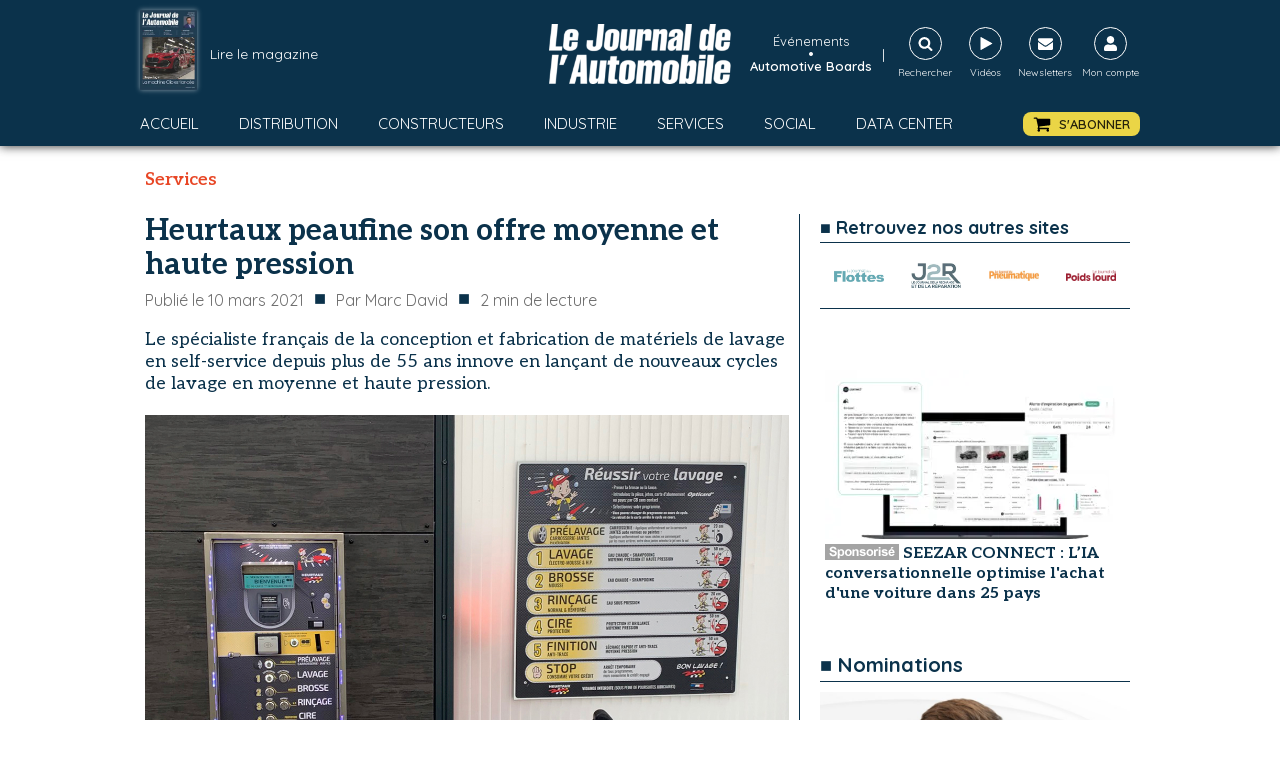

--- FILE ---
content_type: text/html; charset=utf-8
request_url: https://www.google.com/recaptcha/api2/aframe
body_size: 266
content:
<!DOCTYPE HTML><html><head><meta http-equiv="content-type" content="text/html; charset=UTF-8"></head><body><script nonce="6-V59yo3fXacDTYnhYwTgw">/** Anti-fraud and anti-abuse applications only. See google.com/recaptcha */ try{var clients={'sodar':'https://pagead2.googlesyndication.com/pagead/sodar?'};window.addEventListener("message",function(a){try{if(a.source===window.parent){var b=JSON.parse(a.data);var c=clients[b['id']];if(c){var d=document.createElement('img');d.src=c+b['params']+'&rc='+(localStorage.getItem("rc::a")?sessionStorage.getItem("rc::b"):"");window.document.body.appendChild(d);sessionStorage.setItem("rc::e",parseInt(sessionStorage.getItem("rc::e")||0)+1);localStorage.setItem("rc::h",'1769151412572');}}}catch(b){}});window.parent.postMessage("_grecaptcha_ready", "*");}catch(b){}</script></body></html>